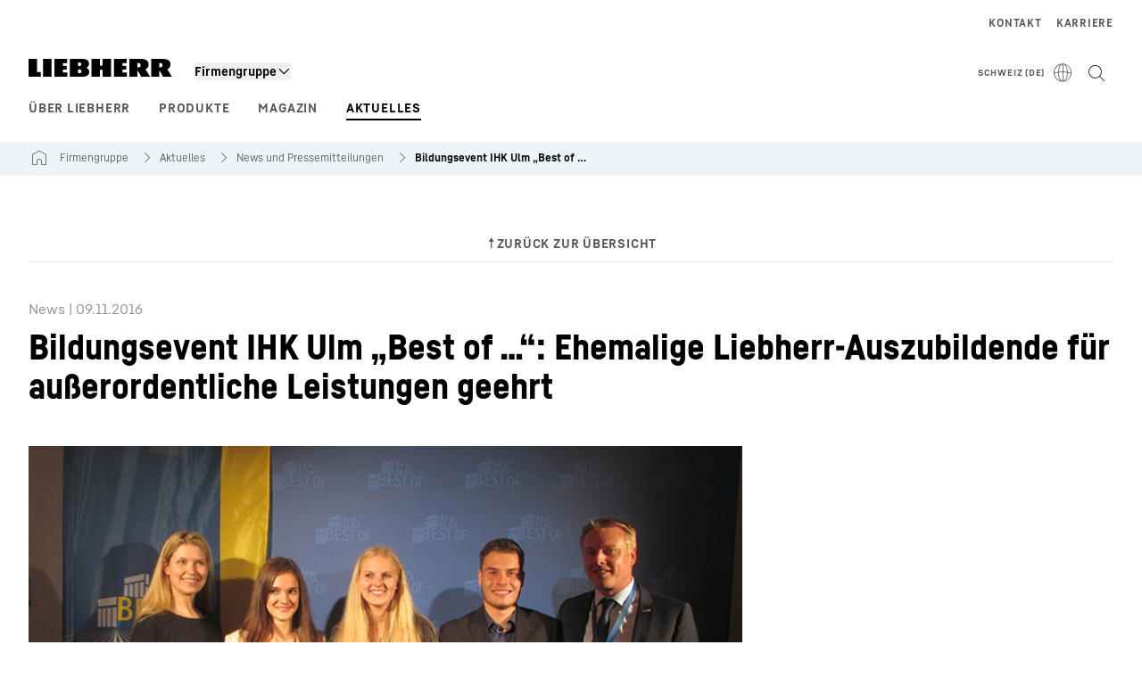

--- FILE ---
content_type: text/javascript; charset=utf-8
request_url: https://www.liebherr.com/_public/patternlib/scripts/dist/esm/patternlib-icon-button.entry.js
body_size: -707
content:
import { r as registerInstance, h, a as Host, g as getElement } from './index-ae2f7aa1.js';
import { $ as $interaction } from './interaction.store-61dbae88.js';
import './index-f1f086f0.js';

const patternlibIconButtonCss = "*,:after,:before{border-color:var(--color-neutral-steel-200);border-style:solid;border-width:0;box-sizing:border-box}a{color:inherit;text-decoration:inherit}audio,canvas,embed,iframe,img,object,svg,video{display:block;vertical-align:middle}button,input,optgroup,select,textarea{font-feature-settings:inherit;color:inherit;font-family:inherit;font-size:100%;font-variation-settings:inherit;font-weight:inherit;letter-spacing:inherit;line-height:inherit;margin:0;padding:0}blockquote,dd,dl,fieldset,figure,h1,h2,h3,h4,h5,h6,hr,p,pre{margin:0}fieldset,legend{padding:0}h1,h2,h3,h4,h5,h6{font-synthesis-weight:none}.collapse{visibility:collapse}.block{display:block}.flex{display:flex}.border-collapse{border-collapse:collapse}.outline{outline-style:solid}:host{all:unset;background-color:transparent;border-collapse:collapse;border-radius:0;border-spacing:0;box-sizing:border-box;color:inherit;display:block;font-family:inherit;font-size:100%;line-height:1.5;list-style:none;margin:0;min-width:0;padding:0;quotes:none;text-decoration:none;vertical-align:baseline}.iconbutton{--button-size:40px;align-items:center;background-color:transparent;box-sizing:border-box;display:flex;height:var(--button-size);justify-content:center;outline:none;width:var(--button-size)}.iconbutton.L{--button-size:48px}.iconbutton.S{--button-size:32px}.iconbutton .icon *{fill:var(--icon-button-color-foreground);color:var(--icon-button-color-foreground);height:24px;text-align:center;width:24px}.iconbutton:active:not(:disabled){background-color:var(--icon-button-color-background-focus)}.iconbutton:active:not(:disabled) .icon *{fill:var(--icon-button-color-foreground);color:var(--icon-button-color-foreground)}.iconbutton.focus-keyboard-style,.iconbutton:focus-visible{outline:2px solid var(--icon-button-color-border-focus);outline-offset:3px}.iconbutton.focus-keyboard-style.focus-border-inside,.iconbutton:focus-visible.focus-border-inside{outline-offset:-2px}.iconbutton:disabled{pointer-events:none}.iconbutton:disabled .icon *{fill:var(--icon-button-color-foreground-disabled);color:var(--icon-button-color-foreground-disabled)}@media (hover:hover){.iconbutton:hover:not(:active,:disabled){background-color:var(--icon-button-color-background-focus);cursor:pointer}.iconbutton:hover:not(:active,:disabled) .icon *{fill:var(--icon-button-color-foreground-hover);color:var(--icon-button-color-foreground-hover)}}.static{position:static}.mt-\\[8px\\]{margin-top:8px}.items-center{align-items:center}.visible{visibility:visible}.invisible{visibility:hidden}.right-4{right:var(--spacing-4)}.right-\\[80px\\]{right:80px}.select-none{-webkit-user-select:none;-moz-user-select:none;user-select:none}.gap-4{gap:var(--spacing-4)}.\\!pr-\\[42px\\]{padding-right:42px!important}.\\!pr-\\[84px\\]{padding-right:84px!important}.blur{--tw-blur:blur(8px);filter:var(--tw-blur) var(--tw-brightness) var(--tw-contrast) var(--tw-grayscale) var(--tw-hue-rotate) var(--tw-invert) var(--tw-saturate) var(--tw-sepia) var(--tw-drop-shadow)}.inline-block{display:inline-block}.justify-center{justify-content:center}.justify-between{justify-content:space-between}.p-0{padding:var(--spacing-0)}.px-0{padding-left:var(--spacing-0);padding-right:var(--spacing-0)}.pr-4{padding-right:var(--spacing-4)}.pl-4{padding-left:var(--spacing-4)}.pl-5{padding-left:var(--spacing-5)}.text-left{text-align:left}.text-center{text-align:center}.relative{position:relative}.filter{filter:var(--tw-blur) var(--tw-brightness) var(--tw-contrast) var(--tw-grayscale) var(--tw-hue-rotate) var(--tw-invert) var(--tw-saturate) var(--tw-sepia) var(--tw-drop-shadow)}.hidden{display:none}.uppercase{text-transform:uppercase}.transition{transition-duration:.15s;transition-property:color,background-color,border-color,text-decoration-color,fill,stroke,opacity,box-shadow,transform,filter,-webkit-backdrop-filter;transition-property:color,background-color,border-color,text-decoration-color,fill,stroke,opacity,box-shadow,transform,filter,backdrop-filter;transition-property:color,background-color,border-color,text-decoration-color,fill,stroke,opacity,box-shadow,transform,filter,backdrop-filter,-webkit-backdrop-filter;transition-timing-function:cubic-bezier(.4,0,.2,1)}.mb-3{margin-bottom:var(--spacing-3)}.h-\\[445px\\]{height:445px}.cursor-pointer{cursor:pointer}.text-gray-800{color:var(--color-neutral-steel-800)}";
const PatternlibIconButtonStyle0 = patternlibIconButtonCss;

const PatternlibIconButton = class {
    constructor(hostRef) {
        registerInstance(this, hostRef);
        this.buttonAriaLabel = '';
        this.disabled = false;
        this.focusBorderInside = false;
        this.size = 'L';
        this.wcag = 'AAA';
    }
    async setFocus() {
        this.buttonref.focus();
        this.hasKeyboardFocus = $interaction.isKeyboard;
    }
    componentWillLoad() {
        if (this.wcag === 'AAA') {
            this.size = 'L';
        }
    }
    render() {
        const hostStyle = {
            userSelect: 'none',
            pointerEvents: this.disabled ? 'none' : null,
        };
        const iconbuttonClasses = {
            'iconbutton': true,
            'focus-border-inside': this.focusBorderInside,
            [this.size]: true,
            'focus-keyboard-style': this.hasKeyboardFocus,
        };
        return (h(Host, { key: '917bfe64d6e62adc6a73336057d76f7f2435697e', style: hostStyle }, h("button", { key: '66a8fb2ff37458657b2732c287b9ccb997e8c5f0', "aria-disabled": this.disabled ? 'true' : 'false', "aria-label": this.buttonAriaLabel, class: iconbuttonClasses, disabled: this.disabled, ref: (el) => (this.buttonref = el) }, h("div", { key: '7c59cfae29dcb2631804480924bd4bfc4832f99a', class: "icon" }, h("slot", { key: '5b7f26c2fb02cc32d7101d9e0e3ca68211443c7a' })))));
    }
    get hostElement() { return getElement(this); }
};
PatternlibIconButton.style = PatternlibIconButtonStyle0;

export { PatternlibIconButton as patternlib_icon_button };

//# sourceMappingURL=patternlib-icon-button.entry.js.map